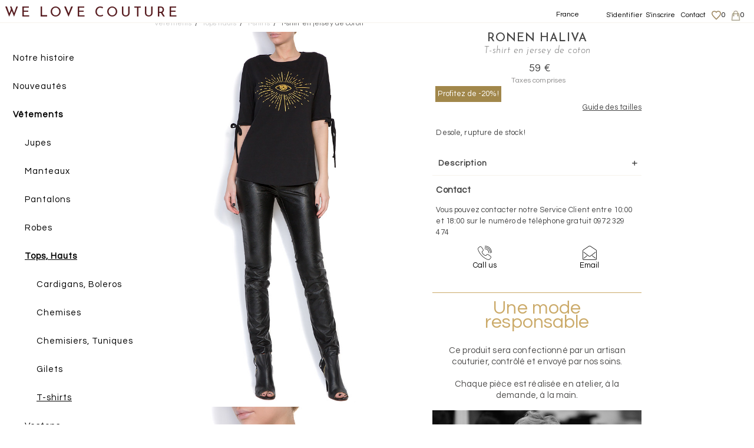

--- FILE ---
content_type: text/html; charset=utf-8
request_url: https://fr.welovecouture.com/_ajax.php?action=perso&produs_id=43182&limit=3&page=0
body_size: 704
content:
{"success":true,"html":"    <div class=\"intrebare_3462 rand-intrebare\">\n        <div class=\"clearfix\">\n            <div class=\"autor fl\"><a href=\"https:\/\/fr.welovecouture.com\/ronen-haliva\/vetements\/tops-hauts\/t-shirts\/t-shirt-en-jersey-de-coton\/\" target=\"_blank\">T-shirt en jersey de coton<\/a><\/div>\n            <div class=\"autor fl ml10\">-<\/div>\n            <div class=\"autor fr\">01-06-2019<\/div>\n        <\/div>\n        <div class=\"\">\n            Violet, coton, motif dor\u00e9        <\/div>\n        <div class=\"clearfix\"><\/div>\n                        <div class=\"com_right\">...l'article fait partie d'une collection plus ancienne et n'est plus disponible.<\/div>\n                        <div class=\"clearfix\"><\/div>\n            <\/div>\n        <div class=\"intrebare_3430 rand-intrebare\">\n        <div class=\"clearfix\">\n            <div class=\"autor fl\"><a href=\"https:\/\/fr.welovecouture.com\/ronen-haliva\/vetements\/tops-hauts\/t-shirts\/t-shirt-en-jersey-de-coton\/\" target=\"_blank\">T-shirt en jersey de coton<\/a><\/div>\n            <div class=\"autor fl ml10\">Alexandria <\/div>\n            <div class=\"autor fr\">16-05-2019<\/div>\n        <\/div>\n        <div class=\"\">\n            Le T-shirt en violet avec le motif argent\u00e9, en coton avec \u00e9lasthanne, taille XL.        <\/div>\n        <div class=\"clearfix\"><\/div>\n                        <div class=\"com_right\">...Malheureusement, l'article ne peut \u00eatre personnalis\u00e9 conform\u00e9ment \u00e0 vos demandes.\r\nNous vous remercions et, pour toute autre question ou information, on reste \u00e0 votre enti\u00e8re disposition.<\/div>\n                        <div class=\"clearfix\"><\/div>\n            <\/div>\n        <div class=\"intrebare_3450 rand-intrebare\">\n        <div class=\"clearfix\">\n            <div class=\"autor fl\"><a href=\"https:\/\/fr.welovecouture.com\/shakara\/vetements\/tops-hauts\/t-shirts\/top-en-satin-et-dentelle-vilda-3\/\" target=\"_blank\">Top en satin et dentelle VILDA<\/a><\/div>\n            <div class=\"autor fl ml10\">Anda<\/div>\n            <div class=\"autor fr\">23-05-2019<\/div>\n        <\/div>\n        <div class=\"\">\n            Couleur argent\u00e9e, sans dentelle.        <\/div>\n        <div class=\"clearfix\"><\/div>\n                        <div class=\"com_right\">...l'article peut se r\u00e9aliser sans dentelle, mais le designer dit que l'effet ne sera plus le m\u00eame.<\/div>\n                        <div class=\"clearfix\"><\/div>\n            <\/div>\n    ","page":1,"no_more":true}

--- FILE ---
content_type: text/plain
request_url: https://www.google-analytics.com/j/collect?v=1&_v=j102&a=1515433834&t=pageview&_s=1&dl=https%3A%2F%2Ffr.welovecouture.com%2Fronen-haliva%2Fvetements%2Ftops-hauts%2Ft-shirts%2Ft-shirt-en-jersey-de-coton%2F&ul=en-us%40posix&dt=T-shirt%20en%20jersey%20de%20coton%20-%20T-shirts%20Tops%20hauts%20sur%20mesure&sr=1280x720&vp=1280x720&_u=YGBAgAABAAAAAC~&jid=590319981&gjid=370734227&cid=2119629595.1766172495&tid=UA-66231368-1&_gid=288768926.1766172495&_slc=1&gtm=45He5ca1n71M96H2Mv71462199za200zd71462199&gcd=13l3l3l3l1l1&dma=0&tag_exp=103116026~103200004~104527907~104528501~104684208~104684211~105391253~115583767~115938465~115938469~116184927~116184929~116251938~116251940~116744867&z=1714305501
body_size: -452
content:
2,cG-CL6FY5C5LQ